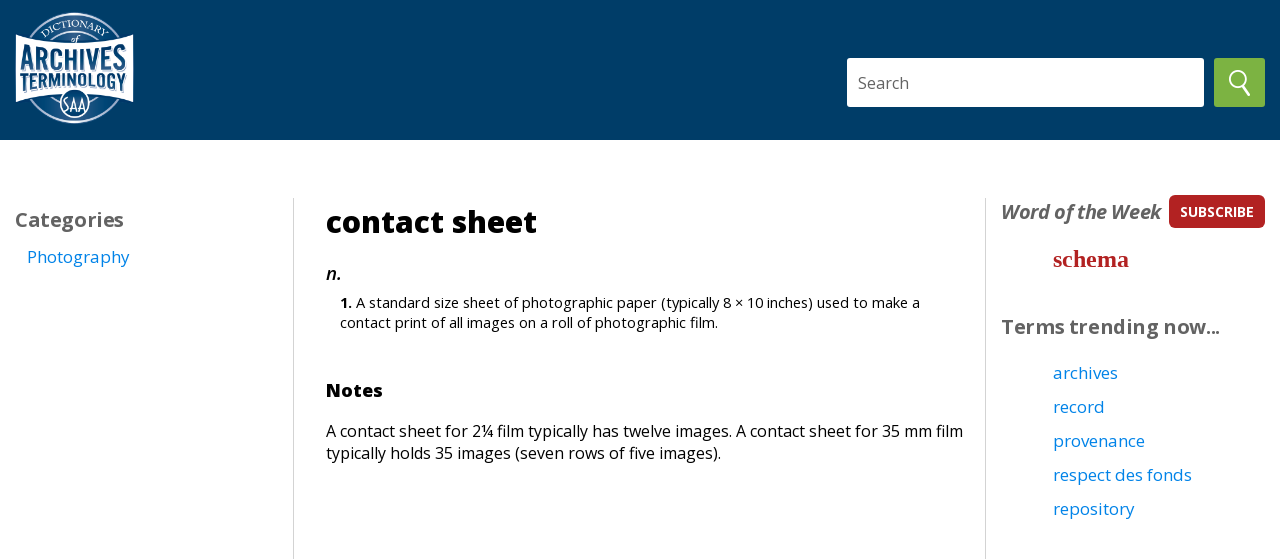

--- FILE ---
content_type: text/html
request_url: https://dictionary.archivists.org/entry/contact-sheet.html
body_size: 3044
content:
<!DOCTYPE html>
<html lang="en">
<head>
	<meta charset="utf-8">
	<meta http-equiv="x-ua-compatible" content="ie=edge">
	<meta name="viewport" content="width=device-width, initial-scale=1.0">
	<title>SAA Dictionary: contact sheet</title>
	<link rel="shortcut icon" href="/images/saa_pressblog_favicon_1.ico" type="image/x-icon">
	<link media="all" rel="stylesheet" href="/css/main.css">
	<link media="all" rel="stylesheet" href="/css/saa_sources.css">
	<link media="all" rel="stylesheet" href="/css/saa_glossary.css">
	<link href="https://fonts.googleapis.com/css?family=Montserrat%7COpen+Sans:400,600,600i,700,700i,800&display=swap" rel="stylesheet">
	<script src="https://cdnjs.cloudflare.com/ajax/libs/jquery/3.4.1/jquery.min.js"
		integrity="sha256-CSXorXvZcTkaix6Yvo6HppcZGetbYMGWSFlBw8HfCJo="
		crossorigin="anonymous"></script>
	<script src="/js/jquery.main.js" defer></script>
	<!-- Google Tag Manager -->
	<script>
		(function(w,d,s,l,i){w[l]=w[l]||[];w[l].push({'gtm.start':
		new Date().getTime(),event:'gtm.js'});var f=d.getElementsByTagName(s)[0],
		j=d.createElement(s),dl=l!='dataLayer'?'&l='+l:'';j.async=true;j.src=
		'https://www.googletagmanager.com/gtm.js?id='+i+dl;f.parentNode.insertBefore(j,f);
		})(window,document,'script','dataLayer','GTM-MDT8WZM');
	</script>
	<!-- End Google Tag Manager -->
	<!-- Global site tag (gtag.js) - Google Analytics -->
	<script async src="https://www.googletagmanager.com/gtag/js?id=UA-20304477-1"></script>
	<script>
		window.dataLayer = window.dataLayer || [];
		function gtag(){dataLayer.push(arguments);}
		gtag('js', new Date());
		gtag('config', 'UA-20304477-1');
	</script>
	<script async='async' src='https://www.googletagservices.com/tag/js/gpt.js'></script>
	<script>
		var googletag = googletag || {};
		googletag.cmd = googletag.cmd || [];
	</script>
	<script>
		googletag.cmd.push(function () {
			googletag.defineSlot('/21684494206/naylor/npi/saa0/web00/rightrail_mid1', [[300,250]], 'div-gpt-ad-rightrail_mid1').setTargeting('pos', ['1']).setTargeting('div_id', ['rightrail_mid1']).addService(googletag.pubads());
			googletag.pubads().enableSingleRequest();
			googletag.pubads().collapseEmptyDivs();
			googletag.pubads().setTargeting('template', []).setTargeting('category', []).setTargeting('search', []).setTargeting('ch', []).setTargeting('env', ['staging']).setTargeting('tags', []).setTargeting('prog', ['no']);
			googletag.pubads().enableLazyLoad({renderMarginPercent: 0});
			googletag.enableServices();
		});
	</script>
</head>
<body>
	<!-- Google Tag Manager (noscript) -->
	<noscript>
		<iframe src="https://www.googletagmanager.com/ns.html?id=GTM-MDT8WZM"
			height="0" width="0" style="display:none;visibility:hidden"></iframe>
	</noscript>
	<!-- End Google Tag Manager (noscript) -->

	<div id="wrapper">
		<header id="header">
			<div class="container">
				<strong class="logo">
					<a href="/index.html">
						<img src="/images/logo.png" alt="Society of American Archivists logo">
					</a>
				</strong>
				<div>
                    <form action="/search.html">
						<div class="search">
							<input type="text" size="40" placeholder="Search" id="search" name="search" class="search">
							<button><img src="/images/search.png" alt="Search button"></button>
						</div>
                    </form>
				</div>
			</div>
		</header>
		<main id="main">
			<section class="content">
				<div class="container">
					<div class="info-block left-column">
						<ul class="info-list">
			<li><h2>Categories</h2><ul class="link-list"><li class="category"><a href="/category/photography.html">Photography</a></li></ul></li>
			
		</ul>
					</div>
					<div class="text-block main-content">
						<div class="text-holder">
		<h1>contact sheet</h1>
		<span xmlns="http://www.w3.org/1999/xhtml" xmlns:h="http://www.w3.org/1999/xhtml" class="entry" tag="dictionary" id="3421" sortkey="contact-sheet"><span class="content">
<span class="body">
<span class="posblk"><span class="poshead">n.</span>
<span class="senseblk"><span class="sense"><a name="107061"></a>A standard size sheet of photographic paper (typically 8 × 10 inches) used to make a contact print of all images on a roll of photographic film.</span></span></span></span>
</span></span>

	</div>
	<div class="text-holder"><h3>Notes</h3><span class="p">A contact sheet for 2¼ film typically has twelve images. A contact sheet for 35 mm film typically holds 35 images (seven rows of five images).</span></div>
					</div>
					<div class="info-block right-column">
						<ul class="info-list">
							<li>
								<div class="title-holder">
									<h2>Word of the Week</h2>
									<a href="https://www2.archivists.org/word-of-the-week" class="subscribe">subscribe</a>
								</div>
								<div class="link-list">
									<div id=wotw></div>
								</div>
							</li>
							<li>
								<h2>Terms trending now...</h2>
								<ul class="link-list" id="trending">
								</ul>
							</li>
						</ul>
						<div class="banner-holder">
							<div id='div-gpt-ad-rightrail_mid1'>
								<script>
									googletag.cmd.push(function() { googletag.display('div-gpt-ad-rightrail_mid1'); });
								</script>
							</div>
						</div>
					</div>
				</div>
			</section>
		</main>
		<footer id="footer">
			<div class="container">
				<strong class="logo">
					<a href="https://www2.archivists.org">
						<img src="/images/SAAHoriz-Blue_200.png" alt="SAA logo">
					</a>
				</strong>
				<ul class="footer-list">
					<li><a href="/browse/A.html">Browse by Alphabet</a></li>
					<li><a href="https://www2.archivists.org/dictionary/suggest-a-term">Suggest a Term</a></li>
					<li><a href="https://www2.archivists.org/dictionary/feedback">Provide Feedback</a></li>
				</ul>
				<ul class="footer-list small-list">
					<li><a href="https://www2.archivists.org/privacy">Privacy & Confidentiality</a></li>
					<li><a href="https://www2.archivists.org/disclaimer">Disclaimer</a></li>
					<li><a href="https://www2.archivists.org/contact">Contact Us</a></li>
				</ul>
				<span class="copy">Copyright &copy; 2005-2026 by SAA. All rights reserved.</span>
			</div>
		</footer>
	</div>
	<script>
		var writes=[];
		document.write=[].push.bind(writes);
	</script>
	<script type="text/javascript" src="https://archivists.us3.list-manage.com/generate-js/?u=56c4cfbec1ee5b2a284e7e9d6&fid=10225&show=1"></script>
	<script>
		var mailchimp=writes.join(" ");
		var m=mailchimp.slice(64, -12);
		var wotw=m.replace(/Word of the Week: /gi, '');
		document.getElementById("wotw").innerHTML=wotw;
	</script>
	<script>
		// Toggle citations.
		function toggleCitations(id) {
			btn = $(id);
			cites = $(id + ' ~ span');
			if (cites.is(':visible')) {
				btn.text(' (View Citations)');
				cites.hide();
			}
			else {
				btn.text(' (Hide Citations)');
				cites.show();
			}
		}
		// Trending.
        $( function() {
            $.getJSON("/data/trending.json", function(data) {
                var links = '';
                $.each(data, function(key, val) {
                    links += '<li><a href="/entry/' + key + '.html">' + val + '</a></li>';
                });
                $("#trending").html(links);
            });
        });
	</script>
    </body>
</html>


--- FILE ---
content_type: text/html; charset=UTF-8
request_url: https://archivists.us3.list-manage.com/generate-js/?u=56c4cfbec1ee5b2a284e7e9d6&fid=10225&show=1
body_size: 1138
content:
document.write("<div class=\"display_archive\"><div class=\"campaign\">01\/13\/2026 - <a href=\"https:\/\/us3.campaign-archive.com\/?u=56c4cfbec1ee5b2a284e7e9d6&id=2492b94f5b\" title=\"Word of the Week: schema\" target=\"_blank\">Word of the Week: schema<\/a><\/div><\/div>");

--- FILE ---
content_type: text/html; charset=utf-8
request_url: https://www.google.com/recaptcha/api2/aframe
body_size: 268
content:
<!DOCTYPE HTML><html><head><meta http-equiv="content-type" content="text/html; charset=UTF-8"></head><body><script nonce="FA6eBiIUIXlbsG6aLT5URQ">/** Anti-fraud and anti-abuse applications only. See google.com/recaptcha */ try{var clients={'sodar':'https://pagead2.googlesyndication.com/pagead/sodar?'};window.addEventListener("message",function(a){try{if(a.source===window.parent){var b=JSON.parse(a.data);var c=clients[b['id']];if(c){var d=document.createElement('img');d.src=c+b['params']+'&rc='+(localStorage.getItem("rc::a")?sessionStorage.getItem("rc::b"):"");window.document.body.appendChild(d);sessionStorage.setItem("rc::e",parseInt(sessionStorage.getItem("rc::e")||0)+1);localStorage.setItem("rc::h",'1768869094381');}}}catch(b){}});window.parent.postMessage("_grecaptcha_ready", "*");}catch(b){}</script></body></html>

--- FILE ---
content_type: application/javascript
request_url: https://dictionary.archivists.org/js/jquery.main.js
body_size: 4395
content:
jQuery(function() {
	initPopups();
});


// popups init
function initPopups() {
	jQuery('.input-holder').contentPopup({
		mode: 'click'
	});
}


/*
 * Popups plugin
 */
;(function($) {
	function ContentPopup(opt) {
		this.options = $.extend({
			holder: null,
			popup: '.popup',
			btnOpen: '.open',
			btnClose: '.close',
			openClass: 'popup-active',
			clickEvent: 'click',
			mode: 'click',
			hideOnClickLink: true,
			hideOnClickOutside: true,
			delay: 50
		}, opt);
		if (this.options.holder) {
			this.holder = $(this.options.holder);
			this.init();
		}
	}
	ContentPopup.prototype = {
		init: function() {
			this.findElements();
			this.attachEvents();
		},
		findElements: function() {
			this.popup = this.holder.find(this.options.popup);
			this.btnOpen = this.holder.find(this.options.btnOpen);
			this.btnClose = this.holder.find(this.options.btnClose);
		},
		attachEvents: function() {
			// handle popup openers
			var self = this;
			this.clickMode = isTouchDevice || (self.options.mode === self.options.clickEvent);

			if (this.clickMode) {
				// handle click mode
				this.btnOpen.bind(self.options.clickEvent + '.popup', function(e) {
					if (self.holder.hasClass(self.options.openClass)) {
						if (self.options.hideOnClickLink) {
							self.hidePopup();
						}
					} else {
						self.showPopup();
					}
					e.preventDefault();
				});

				// prepare outside click handler
				this.outsideClickHandler = this.bind(this.outsideClickHandler, this);
			} else {
				// handle hover mode
				var timer, delayedFunc = function(func) {
					clearTimeout(timer);
					timer = setTimeout(function() {
						func.call(self);
					}, self.options.delay);
				};
				this.btnOpen.on('mouseover.popup', function() {
					delayedFunc(self.showPopup);
				}).on('mouseout.popup', function() {
					delayedFunc(self.hidePopup);
				});
				this.popup.on('mouseover.popup', function() {
					delayedFunc(self.showPopup);
				}).on('mouseout.popup', function() {
					delayedFunc(self.hidePopup);
				});
			}

			// handle close buttons
			this.btnClose.on(self.options.clickEvent + '.popup', function(e) {
				self.hidePopup();
				e.preventDefault();
			});
		},
		outsideClickHandler: function(e) {
			// hide popup if clicked outside
			var targetNode = $((e.changedTouches ? e.changedTouches[0] : e).target);
			if (!targetNode.closest(this.popup).length && !targetNode.closest(this.btnOpen).length) {
				this.hidePopup();
			}
		},
		showPopup: function() {
			// reveal popup
			this.holder.addClass(this.options.openClass);
			this.popup.css({
				display: 'block'
			});

			// outside click handler
			if (this.clickMode && this.options.hideOnClickOutside && !this.outsideHandlerActive) {
				this.outsideHandlerActive = true;
				$(document).on('click touchstart', this.outsideClickHandler);
			}
		},
		hidePopup: function() {
			// hide popup
			this.holder.removeClass(this.options.openClass);
			this.popup.css({
				display: 'none'
			});

			// outside click handler
			if (this.clickMode && this.options.hideOnClickOutside && this.outsideHandlerActive) {
				this.outsideHandlerActive = false;
				$(document).off('click touchstart', this.outsideClickHandler);
			}
		},
		bind: function(f, scope, forceArgs) {
			return function() {
				return f.apply(scope, forceArgs ? [forceArgs] : arguments);
			};
		},
		destroy: function() {
			this.popup.removeAttr('style');
			this.holder.removeClass(this.options.openClass);
			this.btnOpen.add(this.btnClose).add(this.popup).off('.popup');
			$(document).off('click touchstart', this.outsideClickHandler);
		}
	};

	// detect touch devices
	var isTouchDevice = /Windows Phone/.test(navigator.userAgent) || ('ontouchstart' in window) || window.DocumentTouch && document instanceof DocumentTouch;

	// jQuery plugin interface
	$.fn.contentPopup = function(opt) {
		var args = Array.prototype.slice.call(arguments);
		var method = args[0];

		return this.each(function() {
			var $holder = jQuery(this);
			var instance = $holder.data('ContentPopup');

			if (typeof opt === 'object' || typeof opt === 'undefined') {
				$holder.data('ContentPopup', new ContentPopup($.extend({
					holder: this
				}, opt)));
			} else if (typeof method === 'string' && instance) {
				if (typeof instance[method] === 'function') {
					args.shift();
					instance[method].apply(instance, args);
				}
			}
		});
	};
}(jQuery));